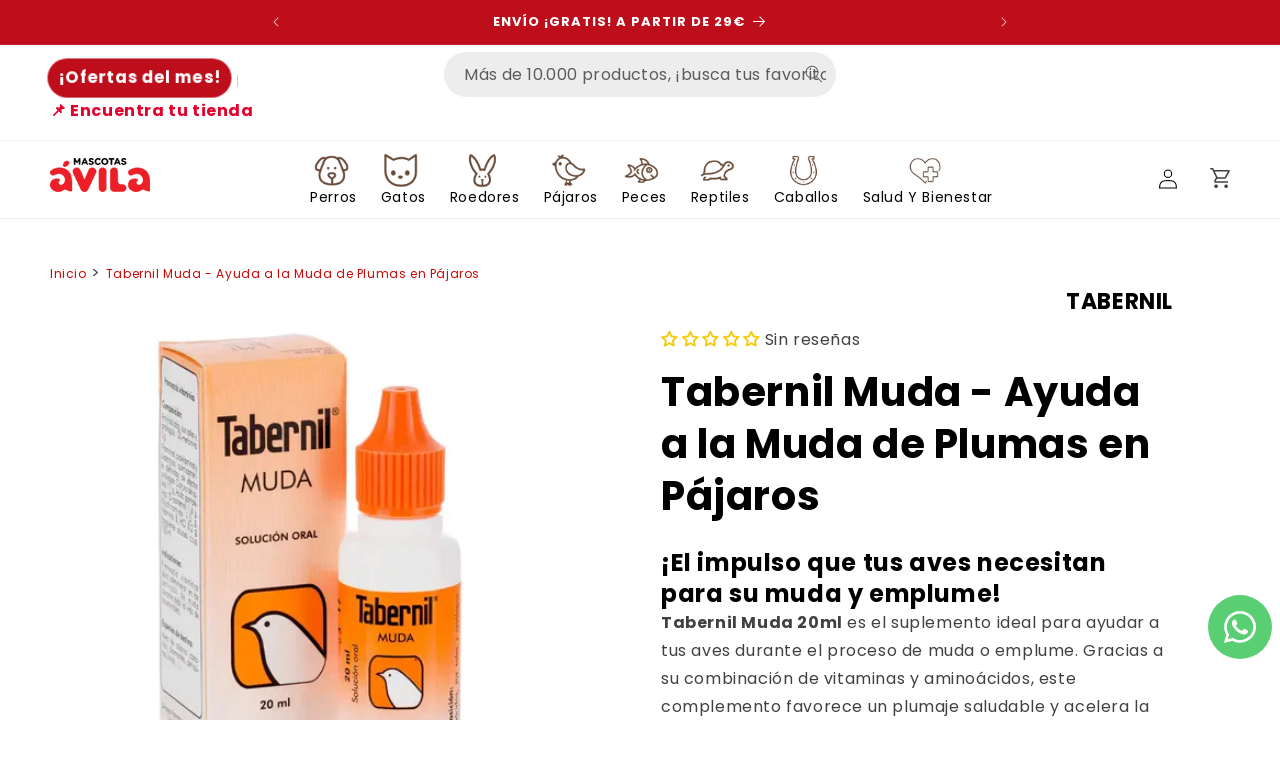

--- FILE ---
content_type: text/html; charset=utf-8
request_url: https://www.mascotasavila.com/variants/44154686603507/?section_id=pickup-availability
body_size: 1375
content:
<div id="shopify-section-pickup-availability" class="shopify-section">
<pickup-availability-preview class="pickup-availability-preview"><svg
  class="icon icon-tick"
  aria-hidden="true"
  focusable="false"
  xmlns="http://www.w3.org/2000/svg"
  fill="none"
  viewBox="0 0 20 20"
>
  <path fill="#108043" stroke="#fff" d="M16.136 6.979h0l.003-.004a1.499 1.499 0 00-2.275-1.954l-5.945 6.777-1.858-1.859A1.499 1.499 0 103.94 12.06l2.999 3s0 0 0 0c.289.29.675.44 1.1.439h.019a1.5 1.5 0 001.08-.522l6.998-7.998z"/>
</svg>
<div class="pickup-availability-info"><p class="caption-large">
          Click & Collect disponible en <span class="color-foreground">Chiclana Puente Azul</span>
        </p>
        <p class="caption">Normalmente listo en 24 horas</p>
        <button
          id="ShowPickupAvailabilityDrawer"
          class="pickup-availability-button link link--text underlined-link"
          aria-haspopup="dialog"
        >Consulta qué tiendas tienen stock
</button></div>
  </pickup-availability-preview>

  <pickup-availability-drawer
    class="gradient"
    tabindex="-1"
    role="dialog"
    aria-modal="true"
    aria-labelledby="PickupAvailabilityHeading"
  >
    <div class="pickup-availability-header">
      <h2 class="h3 pickup-availability-drawer-title" id="PickupAvailabilityHeading">
        Tabernil Muda - Ayuda a la Muda de Plumas en Pájaros
      </h2>
      <button class="pickup-availability-drawer-button" type="button" aria-label="Cerrar"><svg
  xmlns="http://www.w3.org/2000/svg"
  aria-hidden="true"
  focusable="false"
  class="icon icon-close"
  fill="none"
  viewBox="0 0 18 17"
>
  <path d="M.865 15.978a.5.5 0 00.707.707l7.433-7.431 7.579 7.282a.501.501 0 00.846-.37.5.5 0 00-.153-.351L9.712 8.546l7.417-7.416a.5.5 0 10-.707-.708L8.991 7.853 1.413.573a.5.5 0 10-.693.72l7.563 7.268-7.418 7.417z" fill="currentColor">
</svg>
</button>
    </div><p class="pickup-availability-variant">Tamaño:&nbsp;<span>20 ml</span></p><ul class="pickup-availability-list list-unstyled" role="list" data-store-availability-drawer-content><li class="pickup-availability-list__item">
          <h3 class="h4">Chiclana Puente Azul</h3>
          <p class="pickup-availability-preview caption-large"><svg
  class="icon icon-tick"
  aria-hidden="true"
  focusable="false"
  xmlns="http://www.w3.org/2000/svg"
  fill="none"
  viewBox="0 0 20 20"
>
  <path fill="#108043" stroke="#fff" d="M16.136 6.979h0l.003-.004a1.499 1.499 0 00-2.275-1.954l-5.945 6.777-1.858-1.859A1.499 1.499 0 103.94 12.06l2.999 3s0 0 0 0c.289.29.675.44 1.1.439h.019a1.5 1.5 0 001.08-.522l6.998-7.998z"/>
</svg>

              Click &amp; Collect disponible,
              normalmente listo en 24 horas
</p><address class="pickup-availability-address">
            <p>Calle Fernando Magallanes 15<br>11130 Chiclana de la Frontera<br>Cádiz<br>España</p>
<p>672028155</p></address>
        </li><li class="pickup-availability-list__item">
          <h3 class="h4">Chiclana Puerta de Chiclana</h3>
          <p class="pickup-availability-preview caption-large"><svg
  class="icon icon-tick"
  aria-hidden="true"
  focusable="false"
  xmlns="http://www.w3.org/2000/svg"
  fill="none"
  viewBox="0 0 20 20"
>
  <path fill="#108043" stroke="#fff" d="M16.136 6.979h0l.003-.004a1.499 1.499 0 00-2.275-1.954l-5.945 6.777-1.858-1.859A1.499 1.499 0 103.94 12.06l2.999 3s0 0 0 0c.289.29.675.44 1.1.439h.019a1.5 1.5 0 001.08-.522l6.998-7.998z"/>
</svg>

              Click &amp; Collect disponible,
              normalmente listo en 24 horas
</p><address class="pickup-availability-address">
            <p>Carretera Pinar de los Franceses<br>SN<br>11130 Chiclana de la Frontera<br>Cádiz<br>España</p>
<p>+34956170346</p></address>
        </li><li class="pickup-availability-list__item">
          <h3 class="h4">Cádiz Asdrúbal</h3>
          <p class="pickup-availability-preview caption-large"><svg
  class="icon icon-tick"
  aria-hidden="true"
  focusable="false"
  xmlns="http://www.w3.org/2000/svg"
  fill="none"
  viewBox="0 0 20 20"
>
  <path fill="#108043" stroke="#fff" d="M16.136 6.979h0l.003-.004a1.499 1.499 0 00-2.275-1.954l-5.945 6.777-1.858-1.859A1.499 1.499 0 103.94 12.06l2.999 3s0 0 0 0c.289.29.675.44 1.1.439h.019a1.5 1.5 0 001.08-.522l6.998-7.998z"/>
</svg>

              Click &amp; Collect disponible,
              normalmente listo en 24 horas
</p><address class="pickup-availability-address">
            <p>Plaza Asdrúbal 4<br>11008 Cádiz<br>Cádiz<br>España</p>
</address>
        </li><li class="pickup-availability-list__item">
          <h3 class="h4">Cádiz Avenida</h3>
          <p class="pickup-availability-preview caption-large"><svg
  class="icon icon-tick"
  aria-hidden="true"
  focusable="false"
  xmlns="http://www.w3.org/2000/svg"
  fill="none"
  viewBox="0 0 20 20"
>
  <path fill="#108043" stroke="#fff" d="M16.136 6.979h0l.003-.004a1.499 1.499 0 00-2.275-1.954l-5.945 6.777-1.858-1.859A1.499 1.499 0 103.94 12.06l2.999 3s0 0 0 0c.289.29.675.44 1.1.439h.019a1.5 1.5 0 001.08-.522l6.998-7.998z"/>
</svg>

              Click &amp; Collect disponible,
              normalmente listo en 24 horas
</p><address class="pickup-availability-address">
            <p>Avenida Cayetano del Toro 17<br>11010 Cádiz<br>Cádiz<br>España</p>
</address>
        </li><li class="pickup-availability-list__item">
          <h3 class="h4">Cádiz Segunda Aguada</h3>
          <p class="pickup-availability-preview caption-large"></p><address class="pickup-availability-address">
            <p>Avenida Segunda Aguada 7<br>Bajo<br>11012 Cádiz<br>Cádiz<br>España</p>
<p>+34956479565</p></address>
        </li><li class="pickup-availability-list__item">
          <h3 class="h4">Dos Hermanas Entre Nasas</h3>
          <p class="pickup-availability-preview caption-large"></p><address class="pickup-availability-address">
            <p>Poligono Sen 54<br>Mascotas Ávila P.C. Entre Nasas<br>41704 Dos Hermanas<br>Sevilla<br>España</p>
<p>+34954547154</p></address>
        </li><li class="pickup-availability-list__item">
          <h3 class="h4">El Puerto C.C. Bahía Mar</h3>
          <p class="pickup-availability-preview caption-large"><svg
  class="icon icon-tick"
  aria-hidden="true"
  focusable="false"
  xmlns="http://www.w3.org/2000/svg"
  fill="none"
  viewBox="0 0 20 20"
>
  <path fill="#108043" stroke="#fff" d="M16.136 6.979h0l.003-.004a1.499 1.499 0 00-2.275-1.954l-5.945 6.777-1.858-1.859A1.499 1.499 0 103.94 12.06l2.999 3s0 0 0 0c.289.29.675.44 1.1.439h.019a1.5 1.5 0 001.08-.522l6.998-7.998z"/>
</svg>

              Click &amp; Collect disponible,
              normalmente listo en 24 horas
</p><address class="pickup-availability-address">
            <p>Mascotas Ávila El Puerto Bahia Mar<br>11500 El Puerto de Santa María<br>Cádiz<br>España</p>
</address>
        </li><li class="pickup-availability-list__item">
          <h3 class="h4">Estepona</h3>
          <p class="pickup-availability-preview caption-large"></p><address class="pickup-availability-address">
            <p>Calle Italia 1<br>29680 Estepona<br>Málaga<br>España</p>
<p>+34951904296</p></address>
        </li><li class="pickup-availability-list__item">
          <h3 class="h4">Jerez</h3>
          <p class="pickup-availability-preview caption-large"><svg
  class="icon icon-tick"
  aria-hidden="true"
  focusable="false"
  xmlns="http://www.w3.org/2000/svg"
  fill="none"
  viewBox="0 0 20 20"
>
  <path fill="#108043" stroke="#fff" d="M16.136 6.979h0l.003-.004a1.499 1.499 0 00-2.275-1.954l-5.945 6.777-1.858-1.859A1.499 1.499 0 103.94 12.06l2.999 3s0 0 0 0c.289.29.675.44 1.1.439h.019a1.5 1.5 0 001.08-.522l6.998-7.998z"/>
</svg>

              Click &amp; Collect disponible,
              normalmente listo en 24 horas
</p><address class="pickup-availability-address">
            <p>Avenida Ingeniero Ángel Mayo 8<br>11407 Jerez de la Frontera<br>Cádiz<br>España</p>
</address>
        </li><li class="pickup-availability-list__item">
          <h3 class="h4">La Línea</h3>
          <p class="pickup-availability-preview caption-large"></p><address class="pickup-availability-address">
            <p>Carretera del Higuerón 22<br>11300 La Línea de la Concepción<br>Cádiz<br>España</p>
</address>
        </li><li class="pickup-availability-list__item">
          <h3 class="h4">Los Barrios C.C. Bahía Plaza</h3>
          <p class="pickup-availability-preview caption-large"><svg
  class="icon icon-tick"
  aria-hidden="true"
  focusable="false"
  xmlns="http://www.w3.org/2000/svg"
  fill="none"
  viewBox="0 0 20 20"
>
  <path fill="#108043" stroke="#fff" d="M16.136 6.979h0l.003-.004a1.499 1.499 0 00-2.275-1.954l-5.945 6.777-1.858-1.859A1.499 1.499 0 103.94 12.06l2.999 3s0 0 0 0c.289.29.675.44 1.1.439h.019a1.5 1.5 0 001.08-.522l6.998-7.998z"/>
</svg>

              Click &amp; Collect disponible,
              normalmente listo en 24 horas
</p><address class="pickup-availability-address">
            <p>Mascotas Ávila Los Barrios<br>11379 Los Barrios<br>Cádiz<br>España</p>
</address>
        </li><li class="pickup-availability-list__item">
          <h3 class="h4">Medina</h3>
          <p class="pickup-availability-preview caption-large"></p><address class="pickup-availability-address">
            <p>Avenida Al-Andalus<br>Local 3<br>11170 Medina-Sidonia<br>Cádiz<br>España</p>
</address>
        </li><li class="pickup-availability-list__item">
          <h3 class="h4">Osuna</h3>
          <p class="pickup-availability-preview caption-large"></p><address class="pickup-availability-address">
            <p>Calle Sor Angela de la Cruz 85<br>P.C. Volare<br>41640 Osuna<br>Sevilla<br>España</p>
<p>+34954865693</p></address>
        </li><li class="pickup-availability-list__item">
          <h3 class="h4">Puerto Real</h3>
          <p class="pickup-availability-preview caption-large"></p><address class="pickup-availability-address">
            <p>Calle San Pablo 1<br>11510 Puerto Real<br>Cádiz<br>España</p>
</address>
        </li><li class="pickup-availability-list__item">
          <h3 class="h4">San Fernando Tiro Janer</h3>
          <p class="pickup-availability-preview caption-large"><svg
  class="icon icon-tick"
  aria-hidden="true"
  focusable="false"
  xmlns="http://www.w3.org/2000/svg"
  fill="none"
  viewBox="0 0 20 20"
>
  <path fill="#108043" stroke="#fff" d="M16.136 6.979h0l.003-.004a1.499 1.499 0 00-2.275-1.954l-5.945 6.777-1.858-1.859A1.499 1.499 0 103.94 12.06l2.999 3s0 0 0 0c.289.29.675.44 1.1.439h.019a1.5 1.5 0 001.08-.522l6.998-7.998z"/>
</svg>

              Click &amp; Collect disponible,
              normalmente listo en 24 horas
</p><address class="pickup-availability-address">
            <p>Carretera de la Batería de la Ardila<br>Mascotas Ávila<br>11100 San Fernando<br>Cádiz<br>España</p>
<p>+34856030964</p></address>
        </li><li class="pickup-availability-list__item">
          <h3 class="h4">Sevilla Felipe II</h3>
          <p class="pickup-availability-preview caption-large"><svg
  class="icon icon-tick"
  aria-hidden="true"
  focusable="false"
  xmlns="http://www.w3.org/2000/svg"
  fill="none"
  viewBox="0 0 20 20"
>
  <path fill="#108043" stroke="#fff" d="M16.136 6.979h0l.003-.004a1.499 1.499 0 00-2.275-1.954l-5.945 6.777-1.858-1.859A1.499 1.499 0 103.94 12.06l2.999 3s0 0 0 0c.289.29.675.44 1.1.439h.019a1.5 1.5 0 001.08-.522l6.998-7.998z"/>
</svg>

              Click &amp; Collect disponible,
              normalmente listo en 24 horas
</p><address class="pickup-availability-address">
            <p>Calle Felipe II 12<br>41013 Sevilla<br>Sevilla<br>España</p>
</address>
        </li><li class="pickup-availability-list__item">
          <h3 class="h4">Sevilla República Argentina</h3>
          <p class="pickup-availability-preview caption-large"><svg
  class="icon icon-tick"
  aria-hidden="true"
  focusable="false"
  xmlns="http://www.w3.org/2000/svg"
  fill="none"
  viewBox="0 0 20 20"
>
  <path fill="#108043" stroke="#fff" d="M16.136 6.979h0l.003-.004a1.499 1.499 0 00-2.275-1.954l-5.945 6.777-1.858-1.859A1.499 1.499 0 103.94 12.06l2.999 3s0 0 0 0c.289.29.675.44 1.1.439h.019a1.5 1.5 0 001.08-.522l6.998-7.998z"/>
</svg>

              Click &amp; Collect disponible,
              normalmente listo en 24 horas
</p><address class="pickup-availability-address">
            <p>Avenida de la República Argentina 25<br>41011 Sevilla<br>Sevilla<br>España</p>
</address>
        </li></ul>
  </pickup-availability-drawer></div>

--- FILE ---
content_type: text/css
request_url: https://www.mascotasavila.com/cdn/shop/t/10/assets/flicckity.css?v=146759914216467024141741697059
body_size: -169
content:
/*! Flickity v2.3.0
https://flickity.metafizzy.co
---------------------------------------------- */.flickity-enabled{position:relative}.flickity-enabled:focus{outline:none}.main_carousel{width:100%}.main_carousel:focus,.main_carousel:focus-visible,.flickity-viewport:focus,.flickity-viewport:focus-visible{box-shadow:none;outline:0rem;outline-offset:0rem}.flickity-viewport{overflow:hidden;position:relative;height:100%;width:100%}.flickity-slider{position:absolute;width:100%;height:100%}.flickity-enabled.is-draggable{-webkit-tap-highlight-color:transparent;-webkit-user-select:none;-moz-user-select:none;-ms-user-select:none;user-select:none}.flickity-enabled.is-draggable .flickity-viewport{cursor:move;cursor:-webkit-grab;cursor:grab}.flickity-enabled.is-draggable .flickity-viewport.is-pointer-down{cursor:-webkit-grabbing;cursor:grabbing}.flickity-button{position:absolute;background:transparent;border:none;color:rgb(var(--color-foreground))}.flickity-button:hover{background:transparent;cursor:pointer}.flickity-button:focus{outline:none;box-shadow:none}.flickity-button:active{opacity:.6}.flickity-button:disabled{opacity:.3;cursor:auto;pointer-events:none}.flickity-button-icon{fill:currentColor}.flickity-prev-next-button{top:50%;width:44px;height:44px;border-radius:50%;transform:translateY(-50%)}.flickity-prev-next-button.previous{left:5px}.flickity-prev-next-button.next{right:5px}.flickity-rtl .flickity-prev-next-button.previous{left:auto;right:5px}.flickity-rtl .flickity-prev-next-button.next{right:auto;left:5px}.flickity-prev-next-button .flickity-button-icon{position:absolute;left:20%;top:20%;width:60%;max-width:30px;height:60%;max-height:30px}.flickity-page-dots{position:absolute;width:100%;bottom:25px;padding:0;margin:0;list-style:none;text-align:center;line-height:1}.flickity-rtl .flickity-page-dots{direction:rtl}.flickity-page-dots .dot{display:inline-block;width:10px;height:10px;margin:0 8px;background:rgb(var(--color-foreground));border-radius:50%;opacity:.25;cursor:pointer}.flickity-page-dots .dot.is-selected{opacity:1}
/*# sourceMappingURL=/cdn/shop/t/10/assets/flicckity.css.map?v=146759914216467024141741697059 */


--- FILE ---
content_type: text/javascript; charset=utf-8
request_url: https://www.mascotasavila.com/products/tabernil-muda.js
body_size: 452
content:
{"id":8195463381235,"title":"Tabernil Muda - Ayuda a la Muda de Plumas en Pájaros","handle":"tabernil-muda","description":"\u003ch2\u003e¡El impulso que tus aves necesitan para su muda y emplume!\u003c\/h2\u003e\n\u003cp\u003e\u003cb\u003eTabernil Muda 20ml\u003c\/b\u003e es el suplemento ideal para ayudar a tus aves durante el proceso de muda o emplume. Gracias a su combinación de vitaminas y aminoácidos, este complemento favorece un plumaje saludable y acelera la muda, proporcionando los nutrientes necesarios para que tus aves se vean siempre en su mejor forma. Ideal para canarios, periquitos y loros, entre otros. ¡Haz que tu ave pase por la muda de forma fácil y saludable!\u003c\/p\u003e\n","published_at":"2024-01-09T23:24:23+01:00","created_at":"2023-12-18T19:28:24+01:00","vendor":"TABERNIL","type":"","tags":["08040084","Antiparasitarios para pajaros","GENERAL","Higiene y salud para pajaros","Pájaros"],"price":850,"price_min":850,"price_max":850,"available":true,"price_varies":false,"compare_at_price":null,"compare_at_price_min":0,"compare_at_price_max":0,"compare_at_price_varies":false,"variants":[{"id":44154686603507,"title":"20 ml","option1":"20 ml","option2":null,"option3":null,"sku":"08040084","requires_shipping":true,"taxable":true,"featured_image":{"id":72922946568574,"product_id":8195463381235,"position":1,"created_at":"2025-01-29T11:49:18+01:00","updated_at":"2025-01-30T00:12:59+01:00","alt":"Tabernil Muda - Ayuda a la Muda de Plumas en Pájaros - Mejor Precio - Mascotas Ávila","width":800,"height":800,"src":"https:\/\/cdn.shopify.com\/s\/files\/1\/0679\/6496\/1011\/files\/tabernil-muda-20-ml.webp?v=1738192379","variant_ids":[44154686603507]},"available":true,"name":"Tabernil Muda - Ayuda a la Muda de Plumas en Pájaros - 20 ml","public_title":"20 ml","options":["20 ml"],"price":850,"weight":40,"compare_at_price":null,"inventory_management":"shopify","barcode":"8430274068185","featured_media":{"alt":"Tabernil Muda - Ayuda a la Muda de Plumas en Pájaros - Mejor Precio - Mascotas Ávila","id":63877456626046,"position":1,"preview_image":{"aspect_ratio":1.0,"height":800,"width":800,"src":"https:\/\/cdn.shopify.com\/s\/files\/1\/0679\/6496\/1011\/files\/tabernil-muda-20-ml.webp?v=1738192379"}},"requires_selling_plan":false,"selling_plan_allocations":[]}],"images":["\/\/cdn.shopify.com\/s\/files\/1\/0679\/6496\/1011\/files\/tabernil-muda-20-ml.webp?v=1738192379"],"featured_image":"\/\/cdn.shopify.com\/s\/files\/1\/0679\/6496\/1011\/files\/tabernil-muda-20-ml.webp?v=1738192379","options":[{"name":"Tamaño","position":1,"values":["20 ml"]}],"url":"\/products\/tabernil-muda","media":[{"alt":"Tabernil Muda - Ayuda a la Muda de Plumas en Pájaros - Mejor Precio - Mascotas Ávila","id":63877456626046,"position":1,"preview_image":{"aspect_ratio":1.0,"height":800,"width":800,"src":"https:\/\/cdn.shopify.com\/s\/files\/1\/0679\/6496\/1011\/files\/tabernil-muda-20-ml.webp?v=1738192379"},"aspect_ratio":1.0,"height":800,"media_type":"image","src":"https:\/\/cdn.shopify.com\/s\/files\/1\/0679\/6496\/1011\/files\/tabernil-muda-20-ml.webp?v=1738192379","width":800}],"requires_selling_plan":false,"selling_plan_groups":[]}

--- FILE ---
content_type: text/javascript; charset=utf-8
request_url: https://www.mascotasavila.com/products/tabernil-muda.js
body_size: 170
content:
{"id":8195463381235,"title":"Tabernil Muda - Ayuda a la Muda de Plumas en Pájaros","handle":"tabernil-muda","description":"\u003ch2\u003e¡El impulso que tus aves necesitan para su muda y emplume!\u003c\/h2\u003e\n\u003cp\u003e\u003cb\u003eTabernil Muda 20ml\u003c\/b\u003e es el suplemento ideal para ayudar a tus aves durante el proceso de muda o emplume. Gracias a su combinación de vitaminas y aminoácidos, este complemento favorece un plumaje saludable y acelera la muda, proporcionando los nutrientes necesarios para que tus aves se vean siempre en su mejor forma. Ideal para canarios, periquitos y loros, entre otros. ¡Haz que tu ave pase por la muda de forma fácil y saludable!\u003c\/p\u003e\n","published_at":"2024-01-09T23:24:23+01:00","created_at":"2023-12-18T19:28:24+01:00","vendor":"TABERNIL","type":"","tags":["08040084","Antiparasitarios para pajaros","GENERAL","Higiene y salud para pajaros","Pájaros"],"price":850,"price_min":850,"price_max":850,"available":true,"price_varies":false,"compare_at_price":null,"compare_at_price_min":0,"compare_at_price_max":0,"compare_at_price_varies":false,"variants":[{"id":44154686603507,"title":"20 ml","option1":"20 ml","option2":null,"option3":null,"sku":"08040084","requires_shipping":true,"taxable":true,"featured_image":{"id":72922946568574,"product_id":8195463381235,"position":1,"created_at":"2025-01-29T11:49:18+01:00","updated_at":"2025-01-30T00:12:59+01:00","alt":"Tabernil Muda - Ayuda a la Muda de Plumas en Pájaros - Mejor Precio - Mascotas Ávila","width":800,"height":800,"src":"https:\/\/cdn.shopify.com\/s\/files\/1\/0679\/6496\/1011\/files\/tabernil-muda-20-ml.webp?v=1738192379","variant_ids":[44154686603507]},"available":true,"name":"Tabernil Muda - Ayuda a la Muda de Plumas en Pájaros - 20 ml","public_title":"20 ml","options":["20 ml"],"price":850,"weight":40,"compare_at_price":null,"inventory_management":"shopify","barcode":"8430274068185","featured_media":{"alt":"Tabernil Muda - Ayuda a la Muda de Plumas en Pájaros - Mejor Precio - Mascotas Ávila","id":63877456626046,"position":1,"preview_image":{"aspect_ratio":1.0,"height":800,"width":800,"src":"https:\/\/cdn.shopify.com\/s\/files\/1\/0679\/6496\/1011\/files\/tabernil-muda-20-ml.webp?v=1738192379"}},"requires_selling_plan":false,"selling_plan_allocations":[]}],"images":["\/\/cdn.shopify.com\/s\/files\/1\/0679\/6496\/1011\/files\/tabernil-muda-20-ml.webp?v=1738192379"],"featured_image":"\/\/cdn.shopify.com\/s\/files\/1\/0679\/6496\/1011\/files\/tabernil-muda-20-ml.webp?v=1738192379","options":[{"name":"Tamaño","position":1,"values":["20 ml"]}],"url":"\/products\/tabernil-muda","media":[{"alt":"Tabernil Muda - Ayuda a la Muda de Plumas en Pájaros - Mejor Precio - Mascotas Ávila","id":63877456626046,"position":1,"preview_image":{"aspect_ratio":1.0,"height":800,"width":800,"src":"https:\/\/cdn.shopify.com\/s\/files\/1\/0679\/6496\/1011\/files\/tabernil-muda-20-ml.webp?v=1738192379"},"aspect_ratio":1.0,"height":800,"media_type":"image","src":"https:\/\/cdn.shopify.com\/s\/files\/1\/0679\/6496\/1011\/files\/tabernil-muda-20-ml.webp?v=1738192379","width":800}],"requires_selling_plan":false,"selling_plan_groups":[]}

--- FILE ---
content_type: text/javascript
request_url: https://www.mascotasavila.com/cdn/shop/t/10/assets/media-gallery.s.min.js?v=13497723335340852421741697404
body_size: 59
content:
customElements.get("media-gallery")||customElements.define("media-gallery",class extends HTMLElement{constructor(){super(),this.elements={liveRegion:this.querySelector('[id^="GalleryStatus"]'),viewer:this.querySelector('[id^="GalleryViewer"]'),thumbnails:this.querySelector('[id^="GalleryThumbnails"]')},this.mql=window.matchMedia("(min-width: 750px)"),this.elements.thumbnails&&(this.elements.viewer.addEventListener("slideChanged",debounce(this.onSlideChanged.bind(this),500)),this.elements.thumbnails.querySelectorAll("[data-target]").forEach((e=>{e.querySelector("button").addEventListener("click",this.setActiveMedia.bind(this,e.dataset.target,!1))})),this.dataset.desktopLayout.includes("thumbnail")&&this.mql.matches&&this.removeListSemantic())}onSlideChanged(e){const t=this.elements.thumbnails.querySelector(`[data-target="${e.detail.currentElement.dataset.mediaId}"]`);this.setActiveThumbnail(t)}setActiveMedia(e,t){const i=this.elements.viewer.querySelector(`[data-media-id="${e}"]`);if(this.elements.viewer.querySelectorAll("[data-media-id]").forEach((e=>{e.classList.remove("is-active")})),i.classList.add("is-active"),t){if(i.parentElement.prepend(i),this.elements.thumbnails){const t=this.elements.thumbnails.querySelector(`[data-target="${e}"]`);t.parentElement.prepend(t)}this.elements.viewer.slider&&this.elements.viewer.resetPages()}if(this.preventStickyHeader(),window.setTimeout((()=>{this.elements.thumbnails&&i.parentElement.scrollTo({left:i.offsetLeft}),this.elements.thumbnails&&"stacked"!==this.dataset.desktopLayout||i.scrollIntoView({behavior:"smooth"})})),this.playActiveMedia(i),!this.elements.thumbnails)return;const s=this.elements.thumbnails.querySelector(`[data-target="${e}"]`);this.setActiveThumbnail(s),this.announceLiveRegion(i,s.dataset.mediaPosition)}setActiveThumbnail(e){this.elements.thumbnails&&e&&(this.elements.thumbnails.querySelectorAll("button").forEach((e=>e.removeAttribute("aria-current"))),e.querySelector("button").setAttribute("aria-current",!0),this.elements.thumbnails.isSlideVisible(e,10)||this.elements.thumbnails.slider.scrollTo({left:e.offsetLeft}))}announceLiveRegion(e,t){const i=e.querySelector(".product__modal-opener--image img");i&&(i.onload=()=>{this.elements.liveRegion.setAttribute("aria-hidden",!1),this.elements.liveRegion.innerHTML=window.accessibilityStrings.imageAvailable.replace("[index]",t),setTimeout((()=>{this.elements.liveRegion.setAttribute("aria-hidden",!0)}),2e3)},i.src=i.src)}playActiveMedia(e){window.pauseAllMedia();const t=e.querySelector(".deferred-media");t&&t.loadContent(!1)}preventStickyHeader(){this.stickyHeader=this.stickyHeader||document.querySelector("sticky-header"),this.stickyHeader&&this.stickyHeader.dispatchEvent(new Event("preventHeaderReveal"))}removeListSemantic(){this.elements.viewer.slider&&(this.elements.viewer.slider.setAttribute("role","presentation"),this.elements.viewer.sliderItems.forEach((e=>e.setAttribute("role","presentation"))))}});